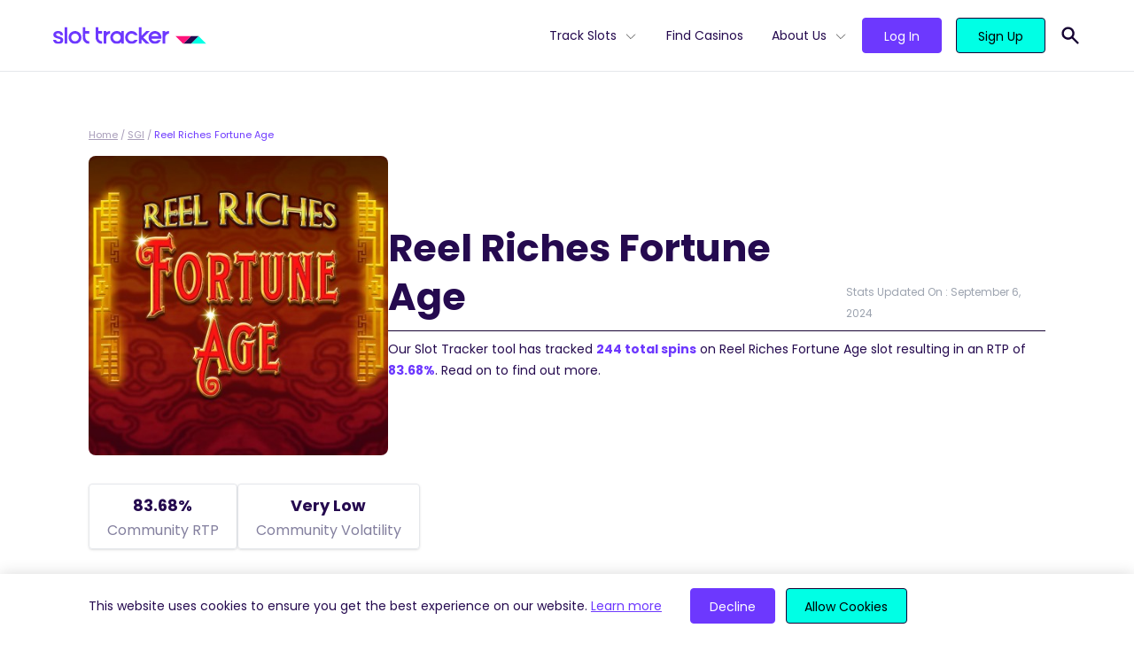

--- FILE ---
content_type: text/html; charset=UTF-8
request_url: https://slottracker.com/sgi/reel-riches-fortune-age/
body_size: 15278
content:
<!doctype html>
<html lang="en-US" prefix="og: https://ogp.me/ns#">
<head>
  <meta charset="utf-8">
  <meta name="viewport" content="width=device-width, initial-scale=1, shrink-to-fit=no">
  
<!-- Search Engine Optimization by Rank Math - https://s.rankmath.com/home -->
<title>Reel Riches Fortune Age Real-Time Statistics, RTP &amp; SRP | Slot Tracker</title>
<meta name="description" content="Reel Riches Fortune Age RTP analysis. Here is the community&#039;s data for Reel Riches Fortune Age&#039;s SRP, Bonus Frequency, Payouts and Hit Rate."/>
<meta name="robots" content="follow, index, max-snippet:-1, max-video-preview:-1, max-image-preview:large"/>
<link rel="canonical" href="https://slottracker.com/sgi/reel-riches-fortune-age/" />
<meta property="og:locale" content="en_US" />
<meta property="og:type" content="article" />
<meta property="og:title" content="Reel Riches Fortune Age Real-Time Statistics, RTP &amp; SRP | Slot Tracker" />
<meta property="og:description" content="Reel Riches Fortune Age RTP analysis. Here is the community&#039;s data for Reel Riches Fortune Age&#039;s SRP, Bonus Frequency, Payouts and Hit Rate." />
<meta property="og:url" content="https://slottracker.com/sgi/reel-riches-fortune-age/" />
<meta property="og:site_name" content="Slot Tracker" />
<meta property="article:publisher" content="https://www.facebook.com/slottracker/" />
<meta property="og:updated_time" content="2024-09-06T01:11:10+00:00" />
<meta property="og:image" content="https://slottracker.com/wp-content/uploads/2022/02/base-og.jpg" />
<meta property="og:image:secure_url" content="https://slottracker.com/wp-content/uploads/2022/02/base-og.jpg" />
<meta property="og:image:width" content="1200" />
<meta property="og:image:height" content="627" />
<meta property="og:image:alt" content="Slot Tracker Open Graph Image" />
<meta property="og:image:type" content="image/jpeg" />
<meta name="twitter:card" content="summary_large_image" />
<meta name="twitter:title" content="Reel Riches Fortune Age Real-Time Statistics, RTP &amp; SRP | Slot Tracker" />
<meta name="twitter:description" content="Reel Riches Fortune Age RTP analysis. Here is the community&#039;s data for Reel Riches Fortune Age&#039;s SRP, Bonus Frequency, Payouts and Hit Rate." />
<meta name="twitter:site" content="@@SlotTracker" />
<meta name="twitter:creator" content="@@SlotTracker" />
<meta name="twitter:image" content="https://slottracker.com/wp-content/uploads/2022/02/base-og.jpg" />
<script type="application/ld+json" class="rank-math-schema">{"@context":"https://schema.org","@graph":[{"@type":"BreadcrumbList","@id":"https://slottracker.com/sgi/reel-riches-fortune-age/#breadcrumb","itemListElement":[{"@type":"ListItem","position":"1","item":{"@id":"https://slottracker.com","name":"Home"}},{"@type":"ListItem","position":"2","item":{"@id":"https://slottracker.com/sgi/","name":"SGI"}},{"@type":"ListItem","position":"3","item":{"@id":"https://slottracker.com/sgi/reel-riches-fortune-age/","name":"Reel Riches Fortune Age"}}]}]}</script>
<!-- /Rank Math WordPress SEO plugin -->

<script>
window._wpemojiSettings = {"baseUrl":"https:\/\/s.w.org\/images\/core\/emoji\/14.0.0\/72x72\/","ext":".png","svgUrl":"https:\/\/s.w.org\/images\/core\/emoji\/14.0.0\/svg\/","svgExt":".svg","source":{"concatemoji":"\/wp-includes\/js\/wp-emoji-release.min.js?ver=6.1.1"}};
/*! This file is auto-generated */
!function(e,a,t){var n,r,o,i=a.createElement("canvas"),p=i.getContext&&i.getContext("2d");function s(e,t){var a=String.fromCharCode,e=(p.clearRect(0,0,i.width,i.height),p.fillText(a.apply(this,e),0,0),i.toDataURL());return p.clearRect(0,0,i.width,i.height),p.fillText(a.apply(this,t),0,0),e===i.toDataURL()}function c(e){var t=a.createElement("script");t.src=e,t.defer=t.type="text/javascript",a.getElementsByTagName("head")[0].appendChild(t)}for(o=Array("flag","emoji"),t.supports={everything:!0,everythingExceptFlag:!0},r=0;r<o.length;r++)t.supports[o[r]]=function(e){if(p&&p.fillText)switch(p.textBaseline="top",p.font="600 32px Arial",e){case"flag":return s([127987,65039,8205,9895,65039],[127987,65039,8203,9895,65039])?!1:!s([55356,56826,55356,56819],[55356,56826,8203,55356,56819])&&!s([55356,57332,56128,56423,56128,56418,56128,56421,56128,56430,56128,56423,56128,56447],[55356,57332,8203,56128,56423,8203,56128,56418,8203,56128,56421,8203,56128,56430,8203,56128,56423,8203,56128,56447]);case"emoji":return!s([129777,127995,8205,129778,127999],[129777,127995,8203,129778,127999])}return!1}(o[r]),t.supports.everything=t.supports.everything&&t.supports[o[r]],"flag"!==o[r]&&(t.supports.everythingExceptFlag=t.supports.everythingExceptFlag&&t.supports[o[r]]);t.supports.everythingExceptFlag=t.supports.everythingExceptFlag&&!t.supports.flag,t.DOMReady=!1,t.readyCallback=function(){t.DOMReady=!0},t.supports.everything||(n=function(){t.readyCallback()},a.addEventListener?(a.addEventListener("DOMContentLoaded",n,!1),e.addEventListener("load",n,!1)):(e.attachEvent("onload",n),a.attachEvent("onreadystatechange",function(){"complete"===a.readyState&&t.readyCallback()})),(e=t.source||{}).concatemoji?c(e.concatemoji):e.wpemoji&&e.twemoji&&(c(e.twemoji),c(e.wpemoji)))}(window,document,window._wpemojiSettings);
</script>
<style>
img.wp-smiley,
img.emoji {
	display: inline !important;
	border: none !important;
	box-shadow: none !important;
	height: 1em !important;
	width: 1em !important;
	margin: 0 0.07em !important;
	vertical-align: -0.1em !important;
	background: none !important;
	padding: 0 !important;
}
</style>
	<link rel='stylesheet' id='wp-block-library-css' href='/wp-includes/css/dist/block-library/style.min.css?ver=6.1.1' media='all' />
<link rel='stylesheet' id='classic-theme-styles-css' href='/wp-includes/css/classic-themes.min.css?ver=1' media='all' />
<style id='global-styles-inline-css'>
body{--wp--preset--color--black: #000000;--wp--preset--color--cyan-bluish-gray: #abb8c3;--wp--preset--color--white: #FFFFFF;--wp--preset--color--pale-pink: #f78da7;--wp--preset--color--vivid-red: #cf2e2e;--wp--preset--color--luminous-vivid-orange: #ff6900;--wp--preset--color--luminous-vivid-amber: #fcb900;--wp--preset--color--light-green-cyan: #7bdcb5;--wp--preset--color--vivid-green-cyan: #00d084;--wp--preset--color--pale-cyan-blue: #8ed1fc;--wp--preset--color--vivid-cyan-blue: #0693e3;--wp--preset--color--vivid-purple: #9b51e0;--wp--preset--color--light-gray: #DDDCE5;--wp--preset--color--waterloo-gray: #6f6c88;--wp--preset--color--dark: #160333;--wp--preset--color--dark-indigo: #250A4F;--wp--preset--color--indigo: #6D38FE;--wp--preset--color--tea: #00FFE5;--wp--preset--gradient--vivid-cyan-blue-to-vivid-purple: linear-gradient(135deg,rgba(6,147,227,1) 0%,rgb(155,81,224) 100%);--wp--preset--gradient--light-green-cyan-to-vivid-green-cyan: linear-gradient(135deg,rgb(122,220,180) 0%,rgb(0,208,130) 100%);--wp--preset--gradient--luminous-vivid-amber-to-luminous-vivid-orange: linear-gradient(135deg,rgba(252,185,0,1) 0%,rgba(255,105,0,1) 100%);--wp--preset--gradient--luminous-vivid-orange-to-vivid-red: linear-gradient(135deg,rgba(255,105,0,1) 0%,rgb(207,46,46) 100%);--wp--preset--gradient--very-light-gray-to-cyan-bluish-gray: linear-gradient(135deg,rgb(238,238,238) 0%,rgb(169,184,195) 100%);--wp--preset--gradient--cool-to-warm-spectrum: linear-gradient(135deg,rgb(74,234,220) 0%,rgb(151,120,209) 20%,rgb(207,42,186) 40%,rgb(238,44,130) 60%,rgb(251,105,98) 80%,rgb(254,248,76) 100%);--wp--preset--gradient--blush-light-purple: linear-gradient(135deg,rgb(255,206,236) 0%,rgb(152,150,240) 100%);--wp--preset--gradient--blush-bordeaux: linear-gradient(135deg,rgb(254,205,165) 0%,rgb(254,45,45) 50%,rgb(107,0,62) 100%);--wp--preset--gradient--luminous-dusk: linear-gradient(135deg,rgb(255,203,112) 0%,rgb(199,81,192) 50%,rgb(65,88,208) 100%);--wp--preset--gradient--pale-ocean: linear-gradient(135deg,rgb(255,245,203) 0%,rgb(182,227,212) 50%,rgb(51,167,181) 100%);--wp--preset--gradient--electric-grass: linear-gradient(135deg,rgb(202,248,128) 0%,rgb(113,206,126) 100%);--wp--preset--gradient--midnight: linear-gradient(135deg,rgb(2,3,129) 0%,rgb(40,116,252) 100%);--wp--preset--duotone--dark-grayscale: url('#wp-duotone-dark-grayscale');--wp--preset--duotone--grayscale: url('#wp-duotone-grayscale');--wp--preset--duotone--purple-yellow: url('#wp-duotone-purple-yellow');--wp--preset--duotone--blue-red: url('#wp-duotone-blue-red');--wp--preset--duotone--midnight: url('#wp-duotone-midnight');--wp--preset--duotone--magenta-yellow: url('#wp-duotone-magenta-yellow');--wp--preset--duotone--purple-green: url('#wp-duotone-purple-green');--wp--preset--duotone--blue-orange: url('#wp-duotone-blue-orange');--wp--preset--font-size--small: 13px;--wp--preset--font-size--medium: 20px;--wp--preset--font-size--large: 36px;--wp--preset--font-size--x-large: 42px;--wp--preset--spacing--20: 0.44rem;--wp--preset--spacing--30: 0.67rem;--wp--preset--spacing--40: 1rem;--wp--preset--spacing--50: 1.5rem;--wp--preset--spacing--60: 2.25rem;--wp--preset--spacing--70: 3.38rem;--wp--preset--spacing--80: 5.06rem;}:where(.is-layout-flex){gap: 0.5em;}body .is-layout-flow > .alignleft{float: left;margin-inline-start: 0;margin-inline-end: 2em;}body .is-layout-flow > .alignright{float: right;margin-inline-start: 2em;margin-inline-end: 0;}body .is-layout-flow > .aligncenter{margin-left: auto !important;margin-right: auto !important;}body .is-layout-constrained > .alignleft{float: left;margin-inline-start: 0;margin-inline-end: 2em;}body .is-layout-constrained > .alignright{float: right;margin-inline-start: 2em;margin-inline-end: 0;}body .is-layout-constrained > .aligncenter{margin-left: auto !important;margin-right: auto !important;}body .is-layout-constrained > :where(:not(.alignleft):not(.alignright):not(.alignfull)){max-width: var(--wp--style--global--content-size);margin-left: auto !important;margin-right: auto !important;}body .is-layout-constrained > .alignwide{max-width: var(--wp--style--global--wide-size);}body .is-layout-flex{display: flex;}body .is-layout-flex{flex-wrap: wrap;align-items: center;}body .is-layout-flex > *{margin: 0;}:where(.wp-block-columns.is-layout-flex){gap: 2em;}.has-black-color{color: var(--wp--preset--color--black) !important;}.has-cyan-bluish-gray-color{color: var(--wp--preset--color--cyan-bluish-gray) !important;}.has-white-color{color: var(--wp--preset--color--white) !important;}.has-pale-pink-color{color: var(--wp--preset--color--pale-pink) !important;}.has-vivid-red-color{color: var(--wp--preset--color--vivid-red) !important;}.has-luminous-vivid-orange-color{color: var(--wp--preset--color--luminous-vivid-orange) !important;}.has-luminous-vivid-amber-color{color: var(--wp--preset--color--luminous-vivid-amber) !important;}.has-light-green-cyan-color{color: var(--wp--preset--color--light-green-cyan) !important;}.has-vivid-green-cyan-color{color: var(--wp--preset--color--vivid-green-cyan) !important;}.has-pale-cyan-blue-color{color: var(--wp--preset--color--pale-cyan-blue) !important;}.has-vivid-cyan-blue-color{color: var(--wp--preset--color--vivid-cyan-blue) !important;}.has-vivid-purple-color{color: var(--wp--preset--color--vivid-purple) !important;}.has-black-background-color{background-color: var(--wp--preset--color--black) !important;}.has-cyan-bluish-gray-background-color{background-color: var(--wp--preset--color--cyan-bluish-gray) !important;}.has-white-background-color{background-color: var(--wp--preset--color--white) !important;}.has-pale-pink-background-color{background-color: var(--wp--preset--color--pale-pink) !important;}.has-vivid-red-background-color{background-color: var(--wp--preset--color--vivid-red) !important;}.has-luminous-vivid-orange-background-color{background-color: var(--wp--preset--color--luminous-vivid-orange) !important;}.has-luminous-vivid-amber-background-color{background-color: var(--wp--preset--color--luminous-vivid-amber) !important;}.has-light-green-cyan-background-color{background-color: var(--wp--preset--color--light-green-cyan) !important;}.has-vivid-green-cyan-background-color{background-color: var(--wp--preset--color--vivid-green-cyan) !important;}.has-pale-cyan-blue-background-color{background-color: var(--wp--preset--color--pale-cyan-blue) !important;}.has-vivid-cyan-blue-background-color{background-color: var(--wp--preset--color--vivid-cyan-blue) !important;}.has-vivid-purple-background-color{background-color: var(--wp--preset--color--vivid-purple) !important;}.has-black-border-color{border-color: var(--wp--preset--color--black) !important;}.has-cyan-bluish-gray-border-color{border-color: var(--wp--preset--color--cyan-bluish-gray) !important;}.has-white-border-color{border-color: var(--wp--preset--color--white) !important;}.has-pale-pink-border-color{border-color: var(--wp--preset--color--pale-pink) !important;}.has-vivid-red-border-color{border-color: var(--wp--preset--color--vivid-red) !important;}.has-luminous-vivid-orange-border-color{border-color: var(--wp--preset--color--luminous-vivid-orange) !important;}.has-luminous-vivid-amber-border-color{border-color: var(--wp--preset--color--luminous-vivid-amber) !important;}.has-light-green-cyan-border-color{border-color: var(--wp--preset--color--light-green-cyan) !important;}.has-vivid-green-cyan-border-color{border-color: var(--wp--preset--color--vivid-green-cyan) !important;}.has-pale-cyan-blue-border-color{border-color: var(--wp--preset--color--pale-cyan-blue) !important;}.has-vivid-cyan-blue-border-color{border-color: var(--wp--preset--color--vivid-cyan-blue) !important;}.has-vivid-purple-border-color{border-color: var(--wp--preset--color--vivid-purple) !important;}.has-vivid-cyan-blue-to-vivid-purple-gradient-background{background: var(--wp--preset--gradient--vivid-cyan-blue-to-vivid-purple) !important;}.has-light-green-cyan-to-vivid-green-cyan-gradient-background{background: var(--wp--preset--gradient--light-green-cyan-to-vivid-green-cyan) !important;}.has-luminous-vivid-amber-to-luminous-vivid-orange-gradient-background{background: var(--wp--preset--gradient--luminous-vivid-amber-to-luminous-vivid-orange) !important;}.has-luminous-vivid-orange-to-vivid-red-gradient-background{background: var(--wp--preset--gradient--luminous-vivid-orange-to-vivid-red) !important;}.has-very-light-gray-to-cyan-bluish-gray-gradient-background{background: var(--wp--preset--gradient--very-light-gray-to-cyan-bluish-gray) !important;}.has-cool-to-warm-spectrum-gradient-background{background: var(--wp--preset--gradient--cool-to-warm-spectrum) !important;}.has-blush-light-purple-gradient-background{background: var(--wp--preset--gradient--blush-light-purple) !important;}.has-blush-bordeaux-gradient-background{background: var(--wp--preset--gradient--blush-bordeaux) !important;}.has-luminous-dusk-gradient-background{background: var(--wp--preset--gradient--luminous-dusk) !important;}.has-pale-ocean-gradient-background{background: var(--wp--preset--gradient--pale-ocean) !important;}.has-electric-grass-gradient-background{background: var(--wp--preset--gradient--electric-grass) !important;}.has-midnight-gradient-background{background: var(--wp--preset--gradient--midnight) !important;}.has-small-font-size{font-size: var(--wp--preset--font-size--small) !important;}.has-medium-font-size{font-size: var(--wp--preset--font-size--medium) !important;}.has-large-font-size{font-size: var(--wp--preset--font-size--large) !important;}.has-x-large-font-size{font-size: var(--wp--preset--font-size--x-large) !important;}
.wp-block-navigation a:where(:not(.wp-element-button)){color: inherit;}
:where(.wp-block-columns.is-layout-flex){gap: 2em;}
.wp-block-pullquote{font-size: 1.5em;line-height: 1.6;}
</style>
<link rel='stylesheet' id='sage/app.css-css' href='/wp-content/themes/SlotTracker/public/styles/app.css?id=70fa49097b22847b4e8171e22e65186d' media='all' />
<link rel="https://api.w.org/" href="https://slottracker.com/wp-json/" /><link rel="alternate" type="application/json" href="https://slottracker.com/wp-json/wp/v2/slot/12835" /><link rel="EditURI" type="application/rsd+xml" title="RSD" href="https://slottracker.com/xmlrpc.php?rsd" />
<link rel="wlwmanifest" type="application/wlwmanifest+xml" href="https://slottracker.com/wp-includes/wlwmanifest.xml" />
<meta name="generator" content="WordPress 6.1.1" />
<link rel='shortlink' href='https://slottracker.com/?p=12835' />
<link rel="alternate" type="application/json+oembed" href="https://slottracker.com/wp-json/oembed/1.0/embed?url=https%3A%2F%2Fslottracker.com%2Fsgi%2Freel-riches-fortune-age%2F" />
<link rel="alternate" type="text/xml+oembed" href="https://slottracker.com/wp-json/oembed/1.0/embed?url=https%3A%2F%2Fslottracker.com%2Fsgi%2Freel-riches-fortune-age%2F&#038;format=xml" />
  <link rel="preload" href="https://slottracker.com/wp-content/themes/SlotTracker/public/fonts/poppins-v15-latin-300.woff2" as="font"
        crossorigin>
  <link rel="preload" href="https://slottracker.com/wp-content/themes/SlotTracker/public/fonts/poppins-v15-latin-regular.woff2" as="font"
        crossorigin>
  <link rel="preload" href="https://slottracker.com/wp-content/themes/SlotTracker/public/fonts/poppins-v15-latin-500.woff2" as="font"
        crossorigin>
  <link rel="preload" href="https://slottracker.com/wp-content/themes/SlotTracker/public/fonts/poppins-v15-latin-600.woff2" as="font"
        crossorigin>
  <link rel="preload" href="https://slottracker.com/wp-content/themes/SlotTracker/public/fonts/poppins-v15-latin-700.woff2" as="font"
        crossorigin>
  <link rel="apple-touch-icon" sizes="180x180" href="https://slottracker.com/wp-content/themes/SlotTracker/assets/apple-touch-icon.png">
  <link rel="icon" type="image/png" sizes="32x32" href="https://slottracker.com/wp-content/themes/SlotTracker/assets/favicon-32x32.png">
  <link rel="icon" type="image/png" sizes="16x16" href="https://slottracker.com/wp-content/themes/SlotTracker/assets/favicon-16x16.png">
  <link rel="manifest" href="https://slottracker.com/wp-content/themes/SlotTracker/assets/site.webmanifest" crossorigin="use-credentials">
  <link rel="mask-icon" href="https://slottracker.com/wp-content/themes/SlotTracker/assets/safari-pinned-tab.svg" color="#237891">
  <link rel="shortcut icon" href="https://slottracker.com/wp-content/themes/SlotTracker/assets/favicon.ico">
  <meta name="msapplication-TileColor" content="#ffffff">
  <meta name="msapplication-config" content="https://slottracker.com/wp-content/themes/SlotTracker/assets/browserconfig.xml">
  <meta name="theme-color" content="#ffffff">
  <!-- Google Tag Manager -->
<script>(function(w,d,s,l,i){w[l]=w[l]||[];w[l].push({'gtm.start':
new Date().getTime(),event:'gtm.js'});var f=d.getElementsByTagName(s)[0],
j=d.createElement(s),dl=l!='dataLayer'?'&l='+l:'';j.async=true;j.src=
'https://www.googletagmanager.com/gtm.js?id='+i+dl;f.parentNode.insertBefore(j,f);
})(window,document,'script','dataLayer','GTM-PJJTVVR');</script>
<!-- End Google Tag Manager --></head>

<body class="slot-template-default single single-slot postid-12835 wp-embed-responsive reel-riches-fortune-age">
<!-- Google Tag Manager (noscript) -->
<noscript><iframe src="https://www.googletagmanager.com/ns.html?id=GTM-PJJTVVR"
height="0" width="0" style="display:none;visibility:hidden"></iframe></noscript>
<!-- End Google Tag Manager (noscript) -->
<svg xmlns="http://www.w3.org/2000/svg" viewBox="0 0 0 0" width="0" height="0" focusable="false" role="none" style="visibility: hidden; position: absolute; left: -9999px; overflow: hidden;" ><defs><filter id="wp-duotone-dark-grayscale"><feColorMatrix color-interpolation-filters="sRGB" type="matrix" values=" .299 .587 .114 0 0 .299 .587 .114 0 0 .299 .587 .114 0 0 .299 .587 .114 0 0 " /><feComponentTransfer color-interpolation-filters="sRGB" ><feFuncR type="table" tableValues="0 0.49803921568627" /><feFuncG type="table" tableValues="0 0.49803921568627" /><feFuncB type="table" tableValues="0 0.49803921568627" /><feFuncA type="table" tableValues="1 1" /></feComponentTransfer><feComposite in2="SourceGraphic" operator="in" /></filter></defs></svg><svg xmlns="http://www.w3.org/2000/svg" viewBox="0 0 0 0" width="0" height="0" focusable="false" role="none" style="visibility: hidden; position: absolute; left: -9999px; overflow: hidden;" ><defs><filter id="wp-duotone-grayscale"><feColorMatrix color-interpolation-filters="sRGB" type="matrix" values=" .299 .587 .114 0 0 .299 .587 .114 0 0 .299 .587 .114 0 0 .299 .587 .114 0 0 " /><feComponentTransfer color-interpolation-filters="sRGB" ><feFuncR type="table" tableValues="0 1" /><feFuncG type="table" tableValues="0 1" /><feFuncB type="table" tableValues="0 1" /><feFuncA type="table" tableValues="1 1" /></feComponentTransfer><feComposite in2="SourceGraphic" operator="in" /></filter></defs></svg><svg xmlns="http://www.w3.org/2000/svg" viewBox="0 0 0 0" width="0" height="0" focusable="false" role="none" style="visibility: hidden; position: absolute; left: -9999px; overflow: hidden;" ><defs><filter id="wp-duotone-purple-yellow"><feColorMatrix color-interpolation-filters="sRGB" type="matrix" values=" .299 .587 .114 0 0 .299 .587 .114 0 0 .299 .587 .114 0 0 .299 .587 .114 0 0 " /><feComponentTransfer color-interpolation-filters="sRGB" ><feFuncR type="table" tableValues="0.54901960784314 0.98823529411765" /><feFuncG type="table" tableValues="0 1" /><feFuncB type="table" tableValues="0.71764705882353 0.25490196078431" /><feFuncA type="table" tableValues="1 1" /></feComponentTransfer><feComposite in2="SourceGraphic" operator="in" /></filter></defs></svg><svg xmlns="http://www.w3.org/2000/svg" viewBox="0 0 0 0" width="0" height="0" focusable="false" role="none" style="visibility: hidden; position: absolute; left: -9999px; overflow: hidden;" ><defs><filter id="wp-duotone-blue-red"><feColorMatrix color-interpolation-filters="sRGB" type="matrix" values=" .299 .587 .114 0 0 .299 .587 .114 0 0 .299 .587 .114 0 0 .299 .587 .114 0 0 " /><feComponentTransfer color-interpolation-filters="sRGB" ><feFuncR type="table" tableValues="0 1" /><feFuncG type="table" tableValues="0 0.27843137254902" /><feFuncB type="table" tableValues="0.5921568627451 0.27843137254902" /><feFuncA type="table" tableValues="1 1" /></feComponentTransfer><feComposite in2="SourceGraphic" operator="in" /></filter></defs></svg><svg xmlns="http://www.w3.org/2000/svg" viewBox="0 0 0 0" width="0" height="0" focusable="false" role="none" style="visibility: hidden; position: absolute; left: -9999px; overflow: hidden;" ><defs><filter id="wp-duotone-midnight"><feColorMatrix color-interpolation-filters="sRGB" type="matrix" values=" .299 .587 .114 0 0 .299 .587 .114 0 0 .299 .587 .114 0 0 .299 .587 .114 0 0 " /><feComponentTransfer color-interpolation-filters="sRGB" ><feFuncR type="table" tableValues="0 0" /><feFuncG type="table" tableValues="0 0.64705882352941" /><feFuncB type="table" tableValues="0 1" /><feFuncA type="table" tableValues="1 1" /></feComponentTransfer><feComposite in2="SourceGraphic" operator="in" /></filter></defs></svg><svg xmlns="http://www.w3.org/2000/svg" viewBox="0 0 0 0" width="0" height="0" focusable="false" role="none" style="visibility: hidden; position: absolute; left: -9999px; overflow: hidden;" ><defs><filter id="wp-duotone-magenta-yellow"><feColorMatrix color-interpolation-filters="sRGB" type="matrix" values=" .299 .587 .114 0 0 .299 .587 .114 0 0 .299 .587 .114 0 0 .299 .587 .114 0 0 " /><feComponentTransfer color-interpolation-filters="sRGB" ><feFuncR type="table" tableValues="0.78039215686275 1" /><feFuncG type="table" tableValues="0 0.94901960784314" /><feFuncB type="table" tableValues="0.35294117647059 0.47058823529412" /><feFuncA type="table" tableValues="1 1" /></feComponentTransfer><feComposite in2="SourceGraphic" operator="in" /></filter></defs></svg><svg xmlns="http://www.w3.org/2000/svg" viewBox="0 0 0 0" width="0" height="0" focusable="false" role="none" style="visibility: hidden; position: absolute; left: -9999px; overflow: hidden;" ><defs><filter id="wp-duotone-purple-green"><feColorMatrix color-interpolation-filters="sRGB" type="matrix" values=" .299 .587 .114 0 0 .299 .587 .114 0 0 .299 .587 .114 0 0 .299 .587 .114 0 0 " /><feComponentTransfer color-interpolation-filters="sRGB" ><feFuncR type="table" tableValues="0.65098039215686 0.40392156862745" /><feFuncG type="table" tableValues="0 1" /><feFuncB type="table" tableValues="0.44705882352941 0.4" /><feFuncA type="table" tableValues="1 1" /></feComponentTransfer><feComposite in2="SourceGraphic" operator="in" /></filter></defs></svg><svg xmlns="http://www.w3.org/2000/svg" viewBox="0 0 0 0" width="0" height="0" focusable="false" role="none" style="visibility: hidden; position: absolute; left: -9999px; overflow: hidden;" ><defs><filter id="wp-duotone-blue-orange"><feColorMatrix color-interpolation-filters="sRGB" type="matrix" values=" .299 .587 .114 0 0 .299 .587 .114 0 0 .299 .587 .114 0 0 .299 .587 .114 0 0 " /><feComponentTransfer color-interpolation-filters="sRGB" ><feFuncR type="table" tableValues="0.098039215686275 1" /><feFuncG type="table" tableValues="0 0.66274509803922" /><feFuncB type="table" tableValues="0.84705882352941 0.41960784313725" /><feFuncA type="table" tableValues="1 1" /></feComponentTransfer><feComposite in2="SourceGraphic" operator="in" /></filter></defs></svg>
<div id="app" class="pt-20">
  <div class="">
  <div class="fixed top-0 left-0 z-50 w-full bg-white header-wrapper border-b">
  <header
    class="container flex justify-between items-center px-8 h-20 lg:px-5">
    <div class="lg:flex-grow order-2 lg:order-1">
      <a href="/" aria-label="Slot Tracker">
        <img width="173" height="20" src="/wp-content/uploads/2021/12/logo.svg" class="attachment-smx2 size-smx2" alt="" decoding="async" loading="lazy" />
      </a>
    </div>
    <div class="block lg:hidden burger-button order-1 lg:order-2">
      <svg xmlns="http://www.w3.org/2000/svg" class="w-8 h-8" fill="none" viewBox="0 0 24 24" stroke="currentColor">
        <path stroke-linecap="round" stroke-linejoin="round" stroke-width="2" d="M4 6h16M4 12h16M4 18h16"/>
      </svg>
    </div>
    <div id="main-menu" class="flex flex-col main-menu lg:flex-row mobile-hidden lg:order-3">

      <div class="flex justify-between items-center px-6 py-6 lg:hidden">

        <a href="/">
          <svg xmlns="http://www.w3.org/2000/svg" viewBox="0 0 34.86 8.76" class="h-4">
            <path d="M17.43,0,8.71,8.76h8.72L26.14,0Z" style="fill:#250a4f"/>
            <path d="M0,0,8.71,8.76,17.43,0Z" style="fill:#ff137b"/>
            <path d="M26.14,0,17.43,8.76H34.86Z" style="fill:#00ffe5"/>
          </svg>
        </a>
        <svg xmlns="http://www.w3.org/2000/svg" class="w-8 h-8 cursor-pointer burger-button" fill="none"
             viewBox="0 0 24 24" stroke="currentColor">
          <path stroke-linecap="round" stroke-linejoin="round" stroke-width="2" d="M6 18L18 6M6 6l12 12"/>
        </svg>
      </div>

      <nav class="flex" aria-label="primary">
                  <ul id="menu-primary-menu" class="primary-navigation list-no-style"><li id="menu-item-16546" class="menu-item menu-item-type-post_type menu-item-object-page menu-item-has-children menu-item-16546"><a href="https://slottracker.com/slots/">Track Slots</a>
<ul class="sub-menu">
	<li id="menu-item-18027" class="menu-item menu-item-type-post_type menu-item-object-page menu-item-18027"><a href="https://slottracker.com/slots/new/">New Slots</a></li>
	<li id="menu-item-16576" class="menu-item menu-item-type-post_type menu-item-object-page menu-item-16576"><a href="https://slottracker.com/slots/high-rtp/">High RTP</a></li>
	<li id="menu-item-16876" class="menu-item menu-item-type-post_type menu-item-object-page menu-item-16876"><a href="https://slottracker.com/slots/best-payout/">Best Payout</a></li>
	<li id="menu-item-17122" class="menu-item menu-item-type-post_type menu-item-object-page menu-item-17122"><a href="https://slottracker.com/slots/volatility/">High Volatility</a></li>
	<li id="menu-item-17574" class="menu-item menu-item-type-post_type menu-item-object-page menu-item-17574"><a href="https://slottracker.com/slots/bonus-buy/">Bonus Buy</a></li>
	<li id="menu-item-17923" class="menu-item menu-item-type-post_type menu-item-object-page menu-item-17923"><a href="https://slottracker.com/slots/megaways/">Megaways™</a></li>
	<li id="menu-item-17922" class="menu-item menu-item-type-post_type menu-item-object-page menu-item-17922"><a href="https://slottracker.com/slots/jackpots/">Jackpots</a></li>
	<li id="menu-item-18055" class="menu-item menu-item-type-post_type menu-item-object-page menu-item-18055"><a href="https://slottracker.com/slots/hold-and-win/">Hold and Win</a></li>
</ul>
</li>
<li id="menu-item-14490" class="menu-item menu-item-type-post_type menu-item-object-page menu-item-14490"><a href="https://slottracker.com/casino/">Find Casinos</a></li>
<li id="menu-item-33" class="menu-item menu-item-type-custom menu-item-object-custom menu-item-has-children menu-item-33"><a href="#">About Us</a>
<ul class="sub-menu">
	<li id="menu-item-14487" class="menu-item menu-item-type-post_type menu-item-object-page menu-item-14487"><a href="https://slottracker.com/extension/">Extension</a><div class='nav-description'>Provides you with real-time, actionable insights from 3.7K+ slots.</div></li>
	<li id="menu-item-14488" class="menu-item menu-item-type-post_type menu-item-object-page menu-item-14488"><a href="https://slottracker.com/console/">Console</a><div class='nav-description'>Your hub for statistics on 3.7K slots available at 1.3K casinos.</div></li>
	<li id="menu-item-14486" class="menu-item menu-item-type-post_type menu-item-object-page menu-item-14486"><a href="https://slottracker.com/widget/">Widget</a><div class='nav-description'>Increase the credibility of your site with live slot, casino &#038; game provider data.</div></li>
	<li id="menu-item-15632" class="menu-item menu-item-type-post_type menu-item-object-page menu-item-15632"><a href="https://slottracker.com/streamers/">Streamers</a><div class='nav-description'>Boost your casino streams with real-time slot statistics for free.</div></li>
</ul>
</li>
</ul>
              </nav>

      <nav
        class="btn-container flex flex-grow items-end pt-4 pb-8 mx-4 mt-4 space-x-2 border-t border-solid login_nav lg:pl-4 lg:space-x-4 lg:items-center border-midnight-80 lg:border-t-0 lg:mx-0 lg:mt-0 lg:pt-0 lg:pb-0">
                <a class="flex-grow btn btn-base btn-secondary" href="https://console.slottracker.com/en/login"
           target=""
           rel="">Log In</a>
                <a class="flex-grow btn btn-base btn-primary" href="https://console.slottracker.com/en/register"
           target=""
           rel="">Sign Up</a>
      </nav>
    </div>
    <div class="pl-4 relative py-2 order-3 lg:order-4">
      <form name="'search'" role="search" method="get" action="https://slottracker.com/" class="absolute search-form bg-white lg:border-b border-dark top-0 right-0 py-2 flex items-center justify-between hidden">
        <svg xmlns="http://www.w3.org/2000/svg" class="h-6 w-6 fill-current text-indigo" viewBox="0 0 20 20" fill="currentColor">
          <path fill-rule="evenodd" d="M8 4a4 4 0 100 8 4 4 0 000-8zM2 8a6 6 0 1110.89 3.476l4.817 4.817a1 1 0 01-1.414 1.414l-4.816-4.816A6 6 0 012 8z" clip-rule="evenodd" />
        </svg>
        <input type="text" name="s" class="flex-grow mx-1 placeholder search-input" placeholder="Search...">
        <svg xmlns="http://www.w3.org/2000/svg" class="h-6 w-6 fill-current text-dark cursor-pointer toggle-search" viewBox="0 0 20 20" fill="currentColor">
          <path fill-rule="evenodd" d="M4.293 4.293a1 1 0 011.414 0L10 8.586l4.293-4.293a1 1 0 111.414 1.414L11.414 10l4.293 4.293a1 1 0 01-1.414 1.414L10 11.414l-4.293 4.293a1 1 0 01-1.414-1.414L8.586 10 4.293 5.707a1 1 0 010-1.414z" clip-rule="evenodd" />
        </svg>
      </form>
      <svg xmlns="http://www.w3.org/2000/svg" class="h-6 w-6 fill-current text-dark cursor-pointer toggle-search" viewBox="0 0 20 20" fill="currentColor">
        <path fill-rule="evenodd" d="M8 4a4 4 0 100 8 4 4 0 000-8zM2 8a6 6 0 1110.89 3.476l4.817 4.817a1 1 0 01-1.414 1.414l-4.816-4.816A6 6 0 012 8z" clip-rule="evenodd" />
      </svg>
    </div>
  </header>
</div>
<script>
    document.querySelectorAll('.toggle-search').forEach(function(el){
      el.addEventListener('click', function(){
        var searchForm = document.querySelector('.search-form')
        if(searchForm.classList.contains('hidden')){
          searchForm.classList.remove('hidden')
          document.querySelector('.search-input').focus()
        }else{
          searchForm.classList.add('hidden')
        }
      })
    })
</script>
  <main id="main" class="overflow-hidden pt-8 lg:pt-16">
        <article class="">
                    
            <div class="text-xs container-sm">
                <nav aria-label="breadcrumbs" class="rank-math-breadcrumb"><p><a href="https://slottracker.com">Home</a><span class="separator"> / </span><a href="https://slottracker.com/sgi/">SGI</a><span class="separator"> / </span><span class="last">Reel Riches Fortune Age</span></p></nav>            </div>

            
            <section class="container-sm">
    <div class="entity-details">
        <div class="flex flex-col justify-start items-start md:flex-row md:items-center md:gap-8">
            <div class="feature-image-wrapper">
                <img loading='eager' src='https://i.slottracker.com/slots/wms%2Freelrichesfortuneage.jpg' alt='' class='aspect-video object-cover rounded-lg'>
            </div>

            <div class="max-w-830">
                <div class="md:flex md:flex-row-reverse md:justify-between md:items-end">
                    <div class="mt-2 md:mb-2">
                        <span class="text-gray-400 text-sm"
                            >Stats Updated On : September 6, 2024</span
                        >
                    </div>

                    <div class="mt-2">
                        <h1 class="text-3xl">Reel Riches Fortune Age</h1>
                                            </div>
                </div>

                                <div class="border-dark border-t">
                    <p class="pt-2 mb-0"><p>Our Slot Tracker tool has tracked <b><span style="color: #6d38fe;">244 total spins</span></b> on Reel Riches Fortune Age slot resulting in an RTP of <b><span style="color: #6d38fe;">83.68%</span></b>. Read on to find out more.</p>
</p>
                </div>
                            </div>
        </div>
    </div>
</section>

<section class="container-sm">
    <div>
        <div
            class="flex flex-col justify-start space-y-2 text-xs lg:flex-row lg:items-center lg:space-y-0 lg:space-x-10"
        >
                      </div>
    </div>
</section>

            
            <section class="container-sm mt-8">
                <div class="flex flex-col sm:flex-row gap-4 sm:gap-6 justify-between sm:justify-start">
                                            <div class="border rounded shadow px-5 py-2 align-text-center sm:align-text-left">
  <div class="flex-1">
    <div class="font-bold text-2lg">83.68%</div>
    <div class="text-disabled text-lg whitespace-nowrap">Community RTP</div>
</div>
</div>                                            <div class="border rounded shadow px-5 py-2 align-text-center sm:align-text-left">
  <div class="flex-1">
    <div class="font-bold text-2lg">Very Low</div>
    <div class="text-disabled text-lg whitespace-nowrap">Community Volatility</div>
</div>
</div>                                    </div>
            </section>

            <section class="mt-8 sm:mt-16">
                <div class="bg-indigo p-8 text-center">
    <div class="container-sm ">
        <p class="text-white text-lg px-10 md:text-left md:px-0">Join the Slot Tracker community to...</p>

        <div class="flex flex-col gap-8 md:flex-row md:justify-between md:items-center md:flex-wrap">
            <div class="flex flex-col gap-4 md:mb-0 md:flex-row md:gap-8">
                                                        <div class="bg-white rounded text-lg py-3 px-5 md:text-left flex-1 md:max-w-[220px]">
                        <div class="pb-3 hidden md:block">
                            <span class="text-indigo">01.</span>
                        </div>
                        <div>
                            Track your slot data <b>in real-time</b>
                        </div>
                    </div>
                                        <div class="bg-white rounded text-lg py-3 px-5 md:text-left flex-1 md:max-w-[220px]">
                        <div class="pb-3 hidden md:block">
                            <span class="text-indigo">02.</span>
                        </div>
                        <div>
                            Access slot insights from <b>over 100 million spins</b>
                        </div>
                    </div>
                                        <div class="bg-white rounded text-lg py-3 px-5 md:text-left flex-1 md:max-w-[220px]">
                        <div class="pb-3 hidden md:block">
                            <span class="text-indigo">03.</span>
                        </div>
                        <div>
                            Compare your stats to <b>our community's</b>
                        </div>
                    </div>
                                                </div>

            <div>
                <div class="mb-1">
                    <a href="https://console.slottracker.com/en/register" class="whitespace-nowrap btn btn-primary"
                        >Join Now</a
                    >
                </div>
                <span class="text-sm text-white">Join 27528 total community members <br> using Slot Tracker</span>
            </div>
        </div>
    </div>
</div>
            </section>

            <section class="container-sm mt-14">
                                <div class="flex items-baseline gap-2">
    <h2 class="text-4lg ">
        Reel Riches Fortune Age Community Data
    </h2>
            <div>
            <span data-tippy-content="Based on community members tracking this slot."><svg width="14" height="14" viewBox="0 0 14 14" fill="none" xmlns="http://www.w3.org/2000/svg">
<path d="M7 0C3.13359 0 0 3.13359 0 7C0 10.8664 3.13359 14 7 14C10.8664 14 14 10.8664 14 7C14 3.13359 10.8664 0 7 0ZM7 13.125C3.62305 13.125 0.875 10.377 0.875 7C0.875 3.62305 3.62305 0.875 7 0.875C10.377 0.875 13.125 3.62305 13.125 7C13.125 10.377 10.377 13.125 7 13.125ZM7 5.03125C7.3623 5.03125 7.65625 4.73758 7.65625 4.375C7.65625 4.0127 7.3623 3.71875 7 3.71875C6.6377 3.71875 6.34375 4.01133 6.34375 4.375C6.34375 4.73867 6.63633 5.03125 7 5.03125ZM8.3125 9.625H7.4375V6.5625C7.4375 6.32188 7.24062 6.125 7 6.125H6.125C5.88438 6.125 5.6875 6.32188 5.6875 6.5625C5.6875 6.80312 5.88438 7 6.125 7H6.5625V9.625H5.6875C5.44688 9.625 5.25 9.82187 5.25 10.0625C5.25 10.3031 5.44688 10.5 5.6875 10.5H8.3125C8.55411 10.5 8.75 10.3041 8.75 10.0625C8.75 9.82187 8.55313 9.625 8.3125 9.625Z" fill="#250A4F"/>
</svg></span>

        </div>
    </div>

    <div class="flex flex-col sm:gap-14 sm:items-end sm:flex-row">
        <p class="max-w-650">This data is your snapshot of how this slot is tracking for the community.</p>

            </div>

<div class="dynamic-stats-cards-splide splide ">
    <div class="splide__track p-1">
        <div class="!flex gap-4 sm:gap-6 justify-between sm:justify-start splide__list lg:flex-wrap">
                            <div class="splide__slide">
                    <div class="border rounded shadow px-5 py-2">
  <div class="flex-1">
    <div class="font-bold text-2lg">244</div>
    <div class="text-disabled text-lg whitespace-nowrap">Total Spins</div>
</div>
</div>                </div>
                            <div class="splide__slide">
                    <div class="border rounded shadow px-5 py-2">
  <div class="flex-1">
    <div class="font-bold text-2lg">1/3.1</div>
    <div class="text-disabled text-lg whitespace-nowrap">Hit Rate</div>
</div>
</div>                </div>
                            <div class="splide__slide">
                    <div class="border rounded shadow px-5 py-2">
  <div class="flex-1">
    <div class="font-bold text-2lg">€64.38</div>
    <div class="text-disabled text-lg whitespace-nowrap">Best Monetary Win</div>
</div>
</div>                </div>
                            <div class="splide__slide">
                    <div class="border rounded shadow px-5 py-2">
  <div class="flex-1">
    <div class="font-bold text-2lg">28.65x</div>
    <div class="text-disabled text-lg whitespace-nowrap">Best Multiplier Win</div>
</div>
</div>                </div>
                    </div>
    </div>
</div>

            </section>

            
            
                            <section class="container-sm mt-14">
                                        <div>
    <div class="flex items-baseline gap-2">
    <h2 class="text-4lg ">
        Reel Riches Fortune Age High RTP Casinos
    </h2>
    </div>

    <div class="flex flex-col sm:gap-14 sm:items-end sm:flex-row">
        <p class="max-w-650">Here are the top high RTP casinos for this slot.</p>

                    <p class="flex gap-2 items-center flex-1 whitespace-nowrap sm:flex-row-reverse">
                <svg width="14" height="14" viewBox="0 0 14 14" fill="none" xmlns="http://www.w3.org/2000/svg">
<g clip-path="url(#clip0_8852_7230)">
<path d="M6.99977 13.9429C8.37279 13.9429 9.71498 13.5357 10.8566 12.7729C11.9982 12.0101 12.888 10.9259 13.4135 9.65739C13.9389 8.38888 14.0764 6.99304 13.8085 5.6464C13.5407 4.29975 12.8795 3.06278 11.9086 2.09191C10.9377 1.12103 9.70075 0.459849 8.3541 0.191985C7.00746 -0.0758795 5.61162 0.0616115 4.34311 0.587046C3.0746 1.11248 1.99038 2.00227 1.22757 3.1439C0.464752 4.28553 0.0576172 5.62772 0.0576172 7.00075C0.0576172 8.84192 0.789015 10.6077 2.09092 11.9096C3.39283 13.2115 5.15859 13.9429 6.99977 13.9429ZM6.99977 0.602406C8.26606 0.601834 9.50407 0.976844 10.5572 1.68C11.6103 2.38316 12.4312 3.38286 12.9161 4.55265C13.4009 5.72244 13.5279 7.00977 13.281 8.25175C13.0341 9.49374 12.4244 10.6346 11.529 11.53C10.6336 12.4254 9.49275 13.0351 8.25077 13.282C7.00878 13.5289 5.72146 13.4019 4.55166 12.9171C3.38187 12.4322 2.38217 11.6113 1.67902 10.5582C0.975859 9.50505 0.600848 8.26704 0.60142 7.00075C0.603716 5.30451 1.27856 3.6784 2.47798 2.47897C3.67741 1.27954 5.30352 0.604702 6.99977 0.602406Z" fill="#6D38FE"/>
<path d="M7.36449 9.64695L7.68846 9.95067L10.4306 7.00026L7.68846 4.05273L7.36449 4.35356L9.60044 6.76885H3.57812V7.23166H9.60044L7.36449 9.64695Z" fill="#6D38FE"/>
</g>
<defs>
<clipPath id="clip0_8852_7230">
<rect width="14" height="14" fill="white"/>
</clipPath>
</defs>
</svg> <a href="https://console.slottracker.com/">View More On Console</a></p>
            </div>

    <div class="dynamic-stats-cards-splide splide ">
        <div class="splide__track">
            <div class="!flex gap-4 justify-start splide__list">
                                                            <div class="splide__slide">
                            <div class="border border-midnight-80 border-solid flex flex-col rounded-lg list-wrapper">
                                            <div class="flex flex-col image-with-details">
                    <div class="image-wrapper relative">
                        <img loading='lazy' src='https://i.slottracker.com/casinos/videoslots_st_casino-1_default_250x250.webp' alt='Video Slots' class='object-cover rounded-t-lg'>

                        <a href="/casino/video-slots/">
                            <div class="flex rounded-t-lg justify-center items-center absolute top-0 right-0 bottom-0 left-0 w-full h-full overflow-hidden bg-fixed opacity-0 hover:sm:opacity-100 transition duration-300 ease-in-out"
                                style="background-color: rgba(52, 12, 112, 0.7)">
                                <button class="btn btn-sm btn-primary">View Data</button>
                            </div>
                        </a>
                    </div>
                    <div class="details-wrapper px-3 py-2 max-w-[250px]">
                                                    <div class="font-medium sm:text-lg !leading-6 truncate" title="Video Slots">
                                Video Slots</div>
                                                                                                        <div class="text-disabled text-sm leading-5 truncate" title="Tracking Since ">
                                Tracking Since 
                                                                :
                                28/02/2017
                                                            </div>
                                            </div>
                </div>
                                                        <div class="flex justify-between px-3 pb-2 gap-2">
                                                                                                            <div class="flex-1 border border-solid border-midnight-80 px-2 py-1 rounded-md">
                                    <div class="font-bold">12,053,743
                                    </div>
                                    <div class="text-disabled text-sm">Total Spins</div>
                                </div>
                                                                                                                                        <div class="flex-1 border border-solid border-midnight-80 px-2 py-1 rounded-md">
                                    <div class="font-bold">583
                                    </div>
                                    <div class="text-disabled text-sm">Tracking Users</div>
                                </div>
                                                                </div>
                </div>
                        </div>
                                                </div>
        </div>
    </div>
</div>
                </section>
            
            <div class="my-14">
                <div class='container-sm '><h2>Reel Riches Fortune Age Slot Review</h2>
<p>We have compiled a sequence of statistics on Reel Riches Fortune Age slot. This Reel Riches Fortune Age slot review has been created using the Slot Tracker tool. Once you download our free extension, the tool will track your spins and provide you with information on your gaming activity. It will also merge your data with that of our community to create statistics &#8211; often based on millions of spins. This is a revolutionary concept in the industry. It is the first time that players have the opportunity to group their data together and gain insight into the actual performance of casino products. Once you download our tool, you will have access to the following statistics:</p>
<ul>
<li>Total Spins</li>
<li>Cash In</li>
<li>Cash Out</li>
<li>RTP</li>
<li>SRP</li>
<li>Profits &amp; Losses</li>
<li>Hit Rate</li>
<li>Best Win</li>
<li>Total Bonuses</li>
<li>Average Bonus Win</li>
<li>Bonus Frequency</li>
<li>Slot volatility</li>
</ul>
<h2>Reel Riches Fortune Age Free Play</h2>
<p>We recommend Reel Riches Fortune Age free play as a way to familiarise yourself with the slot before you begin wagering money. You can play Reel Riches Fortune Age slot by visiting our list of  casinos. Depending on your geographical location, you should be able to play Reel Riches Fortune Age slot for free. Reel Riches Fortune Age free play is the best way to truly have a sense of how often you’ll be winning, and what amount you will be winning. When you play Reel Riches Fortune Age slot game on approved casinos, the actual game is hosted by the provider, meaning the game is the proper version, irrespective of whether you’re playing for fun or for cash.</p>
<h2>Reel Riches Fortune Age Slot Game Hit Rate</h2>
<p>The hit rate of Reel Riches Fortune Age slot game is <b><span style="color: #6d38fe;">1/3.1 (31.97%)</span></b>. Why not compare this to the supplier’s advertised hit rate? When assessing hit rate, you should also take into account the max win. In the case of Reel Riches Fortune Age slot game, that max win is <b><span style="color: #6d38fe;">€57.30</span></b>. Some slots pay out regularly but only give out small wins, while other slots rarely pay out but have the capacity to deliver huge wins. We encourage you to draw your own conclusions based on the number of spins tracked, hit rate, and highest recorded win. All this information &#8211; and more &#8211; on countless slots, can be found on our tool.</p>
<h2>Reel Riches Fortune Age RTP</h2>
<p>Reel Riches Fortune Age RTP currently stands at <b><span style="color: #6d38fe;">83.68%</span></b>. RTP stands for Return To Player and refers to the percentage of the total amount bet that is returned to the player as wins. The stat is not supposed to reflect the game’s output on a per-spin basis, but is measured over the long term. What do you make of Reel Riches Fortune Age RTP? You can use our tool to compare Reel Riches Fortune Age RTP to that of other high-performing slots.</p>
<h2>A Wealth of Live Data</h2>
<p>Suppliers provide lots of statistics for their products: RTP, top win, hit rate &#8211; you name it. These statistics are almost never questioned and are taken for granted. Now, you have a tool that allows you to check up on supplier’s claims. But remember &#8211; our data is live. This means that it’s constantly changing based on the outcome of players’ spins. If only a few spins have been tracked, the statistics can be slightly off.</p>
<p>When this happens, the stat is flagged.</p>
<h3>Ranges</h3>
<p>When a stat appears outside our predetermined ranges, it is flagged as being unusual. These ranges are as follows:</p>
<figure class="wp-block-table">
<table>
<thead>
<tr>
<th>Stats</th>
<th>Range</th>
</tr>
</thead>
<tbody>
<tr>
<td>Spins</td>
<td>Less than 20,000</td>
</tr>
<tr>
<td>RTP</td>
<td>85%-110%</td>
</tr>
<tr>
<td>Hit Rate</td>
<td>1/2 &#8211; 1/8</td>
</tr>
<tr>
<td>Bonus Frequency</td>
<td>1/50 – 1/300</td>
</tr>
</tbody>
</table>
</figure>
<p>Our tool proves that slots often behave in unexpected ways. This is why some slots which have more than 20,000 spins tracked will sometimes display flagged stats. These stats are accurate reflections of the experiences players had on the game.</p>
<h2>Reel Riches Fortune Age Online Slot Bonus</h2>
<p>Bonuses in online casino are a world unto themselves. There’s casino bonuses and in-game bonuses. We offer a selection of great casino bonus offers from our choice of casinos. But if it’s in-game bonus you’re after, read on.</p>
<p>Our tool gives you fascinating insight into in-game bonuses. First, what are in-game bonuses? Modern slot games are packed with exciting features, graphics, and sounds. They usually also have extra rounds or gameplay that you can unlock. When you trigger these levels, you are given ‘free spins’ to use. These are called bonus spins. Players love this aspect of slots because there is a higher chance for them to win big when in the bonus levels of games. Because of this, we’ve set up our tool to show key statistics on bonuses.</p>
<p>Reel Riches Fortune Age online slot currently shows a bonus frequency of <b><span style="color: #6d38fe;">N/A</span></b> with an average bonus RTP of <b><span style="color: #6d38fe;">-0.01x</span></b>. This means that every time you spin, there’s a <b><span style="color: #6d38fe;">N/A</span></b> chance you’ll get into the bonus rounds, and within the bonus rounds, a <b><span style="color: #6d38fe;">-0.01x</span></b> average RTP.</p>
<h2>Track Reel Riches Fortune Age slot today</h2>
<p>We hope you enjoyed this Reel Riches Fortune Age slot review. If you want to start tracking your own spins, download our tool. You will immediately gain access to a wealth of stats on the best online slots around.</p>
<h2>FAQ</h2>
<p><strong>Will your tool help me to win big?</strong></p>
<p>Our tool is intended to supplement your gaming activity. We strongly urge our community to use online casino products for entertainment purposes only. Slot games are built on RNG (random number generator) mechanics, which means that it is impossible to predict the outcome of a spin. That being said, slot games are built with different mechanics and maths models, and this is where our tool comes in. By having a record of all the outcomes of all the spins that were played by our community on slots, you will be able to find a slot that matches what you’re after.</p>
<p><strong>Are you affiliated with casinos?</strong></p>
<p>Our primary mission is to provide players with accurate, useful stats on the best online slots available. We do, however, offer players particular bonus promotions that they can make use of. These promotions are connected to our choice of online casinos that we select after a lengthy due-diligence process. Feel free to browse our list of casinos to see if there’s an offer that grabs your attention.</p>
<p><strong>What data are you tracking?</strong></p>
<p>Our tool tracks data related to your gaming activity only. This data is aggregated and presented back to you in the form of community stats. No other data is tracked.</p>
</div>            </div>
            </article>
  </main>
  <div class="footer-wrapper pt-[74px] pb-16">
    <footer class="grid grid-cols-2 container-sm md:grid-cols-3">
        <div class="grid order-3 grid-cols-2 col-span-2 gap-6 md:order-1 lg:grid-cols-6 md:col-span-3">
            <div>
                <span class="text-base font-bold">Products</span>
                                    <ul id="menu-products" class="footer_nav_menu list-no-style"><li id="menu-item-14537" class="menu-item menu-item-type-post_type menu-item-object-page menu-item-14537"><a href="https://slottracker.com/extension/">Extension</a></li>
<li id="menu-item-14538" class="menu-item menu-item-type-post_type menu-item-object-page menu-item-14538"><a href="https://slottracker.com/console/">Console</a></li>
<li id="menu-item-14536" class="menu-item menu-item-type-post_type menu-item-object-page menu-item-14536"><a href="https://slottracker.com/widget/">Widget</a></li>
</ul>
                            </div>
            <div>
                <span class="text-base font-bold">Company</span>
                                    <ul id="menu-company" class="footer_nav_menu list-no-style"><li id="menu-item-14540" class="menu-item menu-item-type-post_type menu-item-object-page menu-item-14540"><a href="https://slottracker.com/about-us/">About</a></li>
<li id="menu-item-17339" class="menu-item menu-item-type-post_type menu-item-object-page current_page_parent menu-item-17339"><a href="https://slottracker.com/blog/">Blog</a></li>
<li id="menu-item-14539" class="menu-item menu-item-type-post_type menu-item-object-page menu-item-14539"><a href="https://slottracker.com/contact-us/">Contact</a></li>
</ul>
                            </div>
            <div>
                <span class="text-base font-bold">Useful Links</span>
                                    <ul id="menu-useful-links" class="footer_nav_menu list-no-style"><li id="menu-item-14620" class="menu-item menu-item-type-post_type menu-item-object-page menu-item-14620"><a href="https://slottracker.com/sitemap/">Sitemap</a></li>
<li id="menu-item-15670" class="menu-item menu-item-type-custom menu-item-object-custom menu-item-15670"><a href="https://chrome.google.com/webstore/detail/slot-tracker/hghhnhffhdebdjfbikpamiceofmobjfa">Download Chrome Extension</a></li>
<li id="menu-item-15671" class="menu-item menu-item-type-custom menu-item-object-custom menu-item-15671"><a href="https://play.google.com/store/apps/details?id=com.slottracker.mobile">Download Android App</a></li>
</ul>
                            </div>
            <div>
                <span class="text-base font-bold"></span>
                            </div>
            <div class="bg-opacity-5 bg-midnight col-span-2 px-9 py-7">
                <form id="newsletter_form" name="newsletter_form" class="newsletter_form">
    <label for="email_subscribe_fom" class="font-bold text-indigo">
        Let’s connect
    </label>
    <div class="py-4">
        <div class="flex mt-1 shadow-sm">
            <div class="flex relative flex-grow items-stretch focus-within:z-10">
                <input type="email" name="email" id="email_subscribe_fom" value=""
                    class="email_subscribe_fom block pl-2 w-full border-gray-300 sm:text-sm"
                    placeholder="Email Address">
            </div>
            <button type="submit" id="subscribe_to_newsletter"
                class="subscribe_to_newsletter inline-flex relative items-center px-2 py-2 -ml-px space-x-2 text-sm font-medium text-gray-700 border border-indigo bg-indigo focus:outline-none focus:ring-0"
                aria-label="Sign Up">
                <svg xmlns="http://www.w3.org/2000/svg" class="w-6 h-6 text-white fill-current" viewBox="0 0 20 20"
                    fill="currentColor">
                    <path fill-rule="evenodd"
                        d="M10.293 5.293a1 1 0 011.414 0l4 4a1 1 0 010 1.414l-4 4a1 1 0 01-1.414-1.414L12.586 11H5a1 1 0 110-2h7.586l-2.293-2.293a1 1 0 010-1.414z"
                        clip-rule="evenodd" />
                </svg>
            </button>
        </div>
        <div>
            <div class="mt-1">
                <input type="checkbox" class="align-middle newsletter_agree" value="1" name="newsletter_agree"
                    id="newsletter_agree">
                <label for="newsletter_agree" class="text-sm">I agree to receive marketing communications</label>
            </div>
            <div class="mt-1">
                <input type="checkbox" class="newsletter_18 align-middle" value="1" name="newsletter_18"
                    id="newsletter_18">
                <label for="newsletter_18" class="text-sm">I'm over 18 years old</label>
            </div>
        </div>
        <div id="newsletter_info_box" class="newsletter_info_box mt-2 text-xs"></div>
    </div>
    <div class="text-xs leading-loose">
        <p>Enter your email address to receive the latest on our tracking tool, casino promotions and more.</p>

    </div>
</form>
            </div>
        </div>
        <div class="relative order-4 col-span-2 my-8 md:col-span-3 md:order-2">
            <div class="border-b border-black border-solid opacity-10"></div>
            <div onclick="window.scrollTo(0, 0)"
                class="flex absolute justify-center items-center w-8 h-8 rounded-full cursor-pointer bg-indigo"
                style="top: -16px; left: calc(50% - 16px)">
                <svg xmlns="http://www.w3.org/2000/svg" class="w-6 h-6 text-white fill-current" viewBox="0 0 20 20"
                    fill="currentColor">
                    <path fill-rule="evenodd"
                        d="M14.707 12.707a1 1 0 01-1.414 0L10 9.414l-3.293 3.293a1 1 0 01-1.414-1.414l4-4a1 1 0 011.414 0l4 4a1 1 0 010 1.414z"
                        clip-rule="evenodd" />
                </svg>
            </div>
        </div>
        <div class="order-1 mb-10 md:order-3 md:mb-0">
            <a href="/">
                <img width="74" height="40" src="/wp-content/uploads/2022/01/Logo.webp" class="" alt="Slot Tracker Footer Logo" decoding="async" loading="lazy" srcset="/wp-content/uploads/2022/01/Logo.webp 74w, /wp-content/uploads/2022/01/Logo-40x22.webp 40w" sizes="(max-width: 74px) 100vw, 74px" />
            </a>
        </div>
        <div class="flex order-5 col-span-2 justify-center items-center text-sm md:order-4 md:col-span-1">
                            <ul id="menu-legal-links" class="footer_legal flex justify-center space-x-9 list-no-style"><li id="menu-item-14543" class="menu-item menu-item-type-post_type menu-item-object-page menu-item-14543"><a href="https://slottracker.com/tos/">Terms</a></li>
<li id="menu-item-14541" class="menu-item menu-item-type-post_type menu-item-object-page menu-item-privacy-policy menu-item-14541"><a href="https://slottracker.com/privacy/">Privacy</a></li>
<li id="menu-item-14542" class="menu-item menu-item-type-post_type menu-item-object-page menu-item-14542"><a href="https://slottracker.com/cookie-policy/">Cookies</a></li>
</ul>
                    </div>
        <div class="flex order-2 col-span-1 justify-end items-end mb-10 space-x-3 md:order-9 md:mb-0 md:col-span-2">
                                                                        <a href="https://twitter.com/slottracker" target="_blank" title=""
                            rel="nofollow noreferrer noopener"
                            class="w-8 h-8 font-bold rounded-full border border-solid flex-center border-black/20 hover:border-indigo hover:text-indigo">
                            <img width="12" height="11" src="/wp-content/uploads/2022/01/twitter.svg" class="attachment-sm size-sm" alt="" decoding="async" loading="lazy" />
                        </a>
                                                                                <a href="https://www.facebook.com/slottracker/" target="_blank" title=""
                            rel="nofollow noreferrer noopener"
                            class="w-8 h-8 font-bold rounded-full border border-solid flex-center border-black/20 hover:border-indigo hover:text-indigo">
                            <img width="7" height="11" src="/wp-content/uploads/2022/01/facebook.svg" class="attachment-sm size-sm" alt="" decoding="async" loading="lazy" />
                        </a>
                                                                                <a href="https://discord.gg/TQkpV28GSm" target="_blank" title=""
                            rel="nofollow noreferrer noopener"
                            class="w-8 h-8 font-bold rounded-full border border-solid flex-center border-black/20 hover:border-indigo hover:text-indigo">
                            <img width="12" height="9" src="/wp-content/uploads/2023/01/discord-mark-blue.svg" class="attachment-sm size-sm" alt="" decoding="async" loading="lazy" />
                        </a>
                                                        </div>
        <div
            class="flex order-7 col-span-2 justify-center items-center mt-5 space-x-4 md:col-span-1 md:mt-0 md:justify-end">
                                                <div class="">
                                                    <a href="https://www.begambleaware.org/" target="_blank"
                                title="Be Gamble Aware" rel="nofollow noreferrer noopener">
                                                <img loading='lazy' src='/wp-content/uploads/2022/01/BeGambleAware-Logo.svg' alt='BeGambleAware Logo' class=''>
                                                    </a>
                                            </div>
                                    <div class="">
                                                    <a href="https://www.gamcare.org.uk/" target="_blank"
                                title="GamCare" rel="nofollow noreferrer noopener">
                                                <img loading='lazy' src='/wp-content/uploads/2022/01/GamCare-Logo.svg' alt='GamCare Logo' class=''>
                                                    </a>
                                            </div>
                                    <div class="">
                                                <img loading='lazy' src='/wp-content/uploads/2022/01/18.svg' alt='18+' class=''>
                                            </div>
                                    </div>
        <div
            class="order-8 col-span-2 mt-5 text-xs text-center md:col-span-1 md:mt-3 text-midnight-60 md:text-left copyright-text">
            <p>© 2026 Slot Tracker by Game Lounge.<br />
All Rights Reserved.</p>
<p>Google Play, the Google Play logo, Chrome Web Store, and the Chrome Web Store logo are trademarks of Google LLC.</p>
</div>
    </footer>
</div>

<div id="video-player"></div>

</div>
</div>

<link rel='stylesheet' id='styles/slider-css' href='/wp-content/themes/SlotTracker/public/styles/slider.css?id=9235438ab8cd929abcb13568e4829909&#038;ver=1.0' media='all' />
<script src='/wp-content/themes/SlotTracker/public/scripts/app.js?id=d065b375bfc751c0f6c23c495fc4a4f9' id='sage/app.js-js'></script>
<script src='/wp-content/themes/SlotTracker/public/scripts/tooltip.js?id=ae791020df29b55fcb5b221841710954&#038;ver=1.0' id='scripts/tooltip-js'></script>
<script src='/wp-content/themes/SlotTracker/public/scripts/slider.js?id=47a6847b82b588366a50e0d6f46256b7&#038;ver=1.0' id='scripts/slider-js'></script>

<div class="cookies-consent hidden fixed bottom-0 left-0 w-full p-4 bg-white z-40 shadow-base">
  <div class="container-sm flex flex-col md:flex-row items-center">
    <div
      class="md:pr-8 text-center md:text-left mb-3 md:mb-0"><p>This website uses cookies to ensure you get the best experience on our website. <a class="link" href="/cookie-policy/" rel="noopener noreferrer nofollow">Learn more</a></p>
</div>
    <div class="flex space-x-3">
      <button class="btn btn-secondary" onclick="decline_cookies()">Decline</button>
      <button class="btn btn-primary whitespace-nowrap"
              onclick="allow_cookies()">Allow Cookies</button>
    </div>
  </div>
</div>
</body>
</html>
